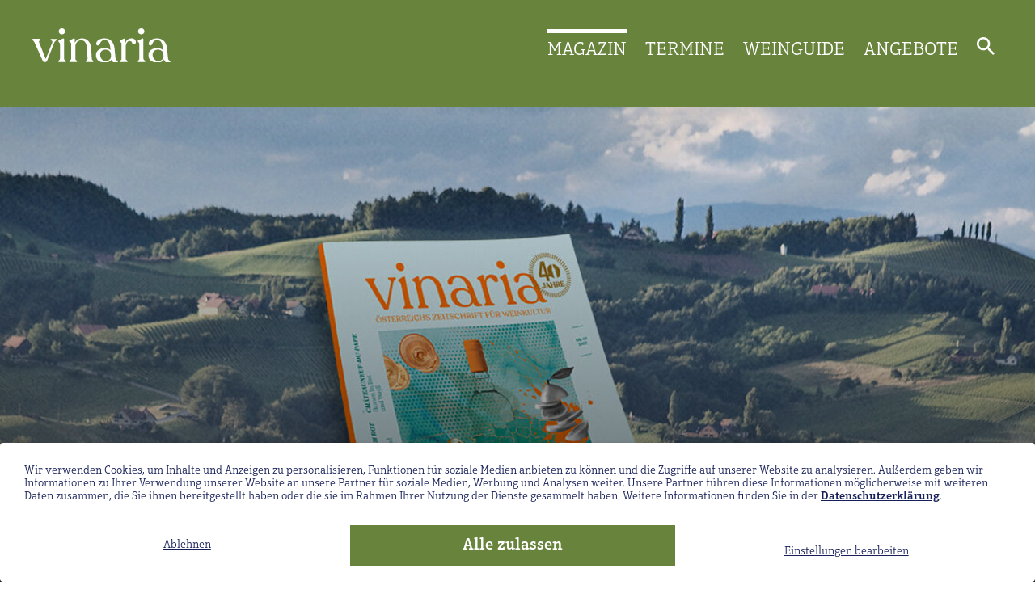

--- FILE ---
content_type: text/html; charset=utf-8
request_url: https://www.vinaria.at/magazin/artikeldetailseite/die-neue-vinaria-ausgabe-ist-da-9
body_size: 7535
content:
<!DOCTYPE html>
<html lang="de">
<head>

<meta charset="utf-8">
<!-- 
	This website is powered by TYPO3 - inspiring people to share!
	TYPO3 is a free open source Content Management Framework initially created by Kasper Skaarhoj and licensed under GNU/GPL.
	TYPO3 is copyright 1998-2026 of Kasper Skaarhoj. Extensions are copyright of their respective owners.
	Information and contribution at https://typo3.org/
-->


<link rel="icon" href="/_assets/b17bb1d86d0a36b42ce4f0d51103443c/Images/favicon.ico" type="image/vnd.microsoft.icon">
<title>Vinaria - Österreichs Zeitschrift für Weinkultur: Die neue Vinaria Ausgabe ist da!</title>
<meta http-equiv="x-ua-compatible" content="IE=Edge,chrome=1">
<meta name="generator" content="TYPO3 CMS">
<meta name="viewport" content="width=device-width, initial-scale=1">
<meta name="description" content="Die wichtigste Lektüre für Weinfreunde ist da: Die Vinaria Ausgabe 05/2022. Zum Start ins Sommerfinale und zum Auftakt des Weinherbstes.">
<meta property="og:title" content="Die neue Vinaria Ausgabe ist da!">
<meta property="og:type" content="article">
<meta property="og:url" content="https://www.vinaria.at/magazin/artikeldetailseite/die-neue-vinaria-ausgabe-ist-da-9">
<meta property="og:image" content="https://www.vinaria.at/fileadmin/_processed_/7/4/csm_VIN05-22_Web_Header_Cover_1350x740px_aadee3e7cd.jpg">
<meta property="og:image:width" content="0">
<meta property="og:image:height" content="0">
<meta property="og:description" content="Die wichtigste Lektüre für Weinfreunde ist da: Die Vinaria Ausgabe 05/2022. Zum Start ins Sommerfinale und zum Auftakt des Weinherbstes.">
<meta name="twitter:card" content="summary">
<meta name="format-detection" content="email=no">

<link rel="stylesheet" href="/_assets/b17bb1d86d0a36b42ce4f0d51103443c/Styles/website.min.css?1759910250" media="all">

<link rel="stylesheet" href="/_assets/f34691673face4b5c642d176b42916a9/Stylesheet/style.css?1759910206" media="all">
<link rel="stylesheet" href="/_assets/85f14b2d3ccfdfc419116ec13c196097/Css/ke_search_pi1.css?1731664161" media="all">








		<script>
				const storageName = 'klaro';
				const translatedButtonTextCookieSettings = 'Datenschutzeinstellungen anpassen';
				const cookieSettingsImgPathDefault = '/_assets/f34691673face4b5c642d176b42916a9/Icons/icon_cookie_settings.svg';
				const cookieSettingsImgPathHover = '/_assets/f34691673face4b5c642d176b42916a9/Icons/icon_cookie_settings-hover.svg';
				const cookieIconPermanentlyAvailable = '0';
				const cookieExpiresAfterDays = 365;
				let allServiceSettings = [];
				let consenTypeObj = {};
				let serviceSetting = {};
				let serviceName = {};
				let serviceIsTypeOfConsentMode = false;
			</script><script type="opt-in" data-type="text/javascript" data-name="google-tagmanager-2">
				(function(w,d,s,l,i){w[l]=w[l]||[];w[l].push({'gtm.start':
				new Date().getTime(),event:'gtm.js'});var f=d.getElementsByTagName(s)[0],
				j=d.createElement(s),dl=l!='dataLayer'?'&l='+l:'';j.async=true;j.src=
				'https://www.googletagmanager.com/gtm.js?id='+i+dl;f.parentNode.insertBefore(j,f);
				})(window,document,'script','dataLayer','GTM-MGN9MXK');
			</script><script type="opt-in" data-type="text/javascript" data-name="google-tagmanager-service-3"></script><script type="opt-in" data-type="text/javascript" data-name="google-tagmanager-service-7"></script>
	
<script data-ad-client="ca-pub-1402137036260338" async src="https://pagead2.googlesyndication.com/pagead/js/adsbygoogle.js"></script><meta name="facebook-domain-verification" content="q39qzwf6296qyzs4d049dmkzzdf8eu" />    <!-- Meta Pixel Code -->
	<script>
		!function(f,b,e,v,n,t,s)
		{
			if(f.fbq)return;n=f.fbq=function(){n.callMethod?n.callMethod.apply(n,arguments):n.queue.push(arguments)};
			if(!f._fbq)f._fbq=n;n.push=n;n.loaded=!0;n.version='2.0';
			n.queue=[];t=b.createElement(e);t.async=!0;
			t.src=v;s=b.getElementsByTagName(e)[0];
			s.parentNode.insertBefore(t,s)
		}(window, document,'script', 'https://connect.facebook.net/en_US/fbevents.js');
		fbq('init', '1468164297022995');
		fbq('track', 'PageView');
	</script>
	<noscript><img height="1" width="1" style="display:none" src=https://www.facebook.com/tr?id=1468164297022995&ev=PageView&noscript=1/></noscript>
	<!-- End Meta Pixel Code -->
<link rel="canonical" href="https://www.vinaria.at/magazin/artikeldetailseite/die-neue-vinaria-ausgabe-ist-da-9"/>

</head>
<body>
<div class="page -accent">
    
    <header class="header">
    <div class="content-wrapper">
        <a href="/" class="brand">
            <img src="/_assets/b17bb1d86d0a36b42ce4f0d51103443c/Images/vinaria_logo_weiss_2022.svg" alt="Vinaria">
        </a>
        <nav class="navigation main">
    <button class="navigation__toggle" data-toggle-menu>
        <svg viewBox="0 0 24 24">
            <path fill="currentColor" d="M3,6H21V8H3V6M3,11H21V13H3V11M3,16H21V18H3V16Z"></path>
        </svg>
    </button>
    <div class="navigation__items-container">
        <button class="navigation__toggle" data-toggle-menu>
            <svg xmlns:xlink="http://www.w3.org/1999/xlink" version="1.1" viewBox="0 0 24 24" fill="currentColor">
                <path d="M19,6.41L17.59,5L12,10.59L6.41,5L5,6.41L10.59,12L5,17.59L6.41,19L12,13.41L17.59,19L19,17.59L13.41,12L19,6.41Z"></path>
            </svg>
        </button>
        <ul class="navigation__items" role="navigation">
            
                <li class="navigation__item active">
                    <a href="/magazin" class="navigation__link">
                        MAGAZIN
                    </a>
                </li>
            
                <li class="navigation__item ">
                    <a href="/termine" class="navigation__link">
                        TERMINE
                    </a>
                </li>
            
                <li class="navigation__item ">
                    <a href="/weinguide/winzer" class="navigation__link">
                        WEINGUIDE
                    </a>
                </li>
            
                <li class="navigation__item ">
                    <a href="/angebote" class="navigation__link">
                        ANGEBOTE
                    </a>
                </li>
            
            <li class="navigation__item">
                <a href="#" class="navigation__link -search" data-search-toggle>
                    <svg viewBox="0 0 24 24">
                        <path id="magnify" d="M11.914,3a8.92,8.92,0,0,1,6.775,14.715l.37.37h1.083L27,24.943,24.943,27l-6.857-6.857V19.059l-.37-.37A8.916,8.916,0,1,1,11.914,3m0,2.743a6.171,6.171,0,1,0,6.171,6.171A6.146,6.146,0,0,0,11.914,5.743Z" transform="translate(-3 -3)" fill="currentColor"></path>
                    </svg>
                </a>
            </li>
        </ul>
    </div>
    <div class="navigation__search">
    <div class="content-wrapper">
        <form action="/suche" aria-hidden="true">
            
                <input type="hidden" name="id" value="12" />
            
            
            
            
            <input class="navigation__search-input" type="text" name="tx_kesearch_pi1[sword]" value="" placeholder="nach Region, Winzer oder Wein suchen" />

            <input id="kesearchpagenumber" type="hidden" name="tx_kesearch_pi1[page]" value="1" />
            <input id="resetFilters" type="hidden" name="tx_kesearch_pi1[resetFilters]" value="0" />
            <input id="sortByField" type="hidden" name="tx_kesearch_pi1[sortByField]" value="" />
            <input id="sortByDir" type="hidden" name="tx_kesearch_pi1[sortByDir]" value="" />

            <button type="submit" class="navigation__search-submit">
                <svg viewBox="0 0 24 24">
                    <path id="magnify" d="M11.914,3a8.92,8.92,0,0,1,6.775,14.715l.37.37h1.083L27,24.943,24.943,27l-6.857-6.857V19.059l-.37-.37A8.916,8.916,0,1,1,11.914,3m0,2.743a6.171,6.171,0,1,0,6.171,6.171A6.146,6.146,0,0,0,11.914,5.743Z" transform="translate(-3 -3)" fill="currentColor"></path>
                </svg>
            </button>
        </form>
    </div>

    <a href="#" class="navigation__search-close" data-search-toggle>
        <svg xmlns:xlink="http://www.w3.org/1999/xlink" version="1.1" viewBox="0 0 24 24" fill="currentColor">
            <path d="M19,6.41L17.59,5L12,10.59L6.41,5L5,6.41L10.59,12L5,17.59L6.41,19L12,13.41L17.59,19L19,17.59L13.41,12L19,6.41Z"></path>
        </svg>
    </a>
</div>

</nav>

    </div>
</header>

    
    </html>

    
    
            
                    
    
        <div class="article-teaser">
            <div class="content-wrapper">
                <div class="article-teaser__container">
                    <picture>
                        <source media="(max-width: 575px)" srcset="/fileadmin/_processed_/7/4/csm_VIN05-22_Web_Header_Cover_1350x740px_f52e3640e7.jpg">
                        <source media="(max-width: 767px)" srcset="/fileadmin/_processed_/7/4/csm_VIN05-22_Web_Header_Cover_1350x740px_9c4abe6b87.jpg">
                        <source media="(max-width: 1023px)" srcset="/fileadmin/_processed_/7/4/csm_VIN05-22_Web_Header_Cover_1350x740px_f9bd6ab272.jpg">
                        <source media="(min-width: 1024px)" srcset="/fileadmin/_processed_/7/4/csm_VIN05-22_Web_Header_Cover_1350x740px_3b1f036cba.jpg">
                        <img class="article-teaser__image" src="/fileadmin/_processed_/7/4/csm_VIN05-22_Web_Header_Cover_1350x740px_3b1f036cba.jpg" alt="">
                    </picture>

                    <div class="article-teaser__heading">
                        <h1>Die neue Vinaria Ausgabe ist da!</h1>
                        <span class="article-teaser__category">
                            Aktuelles
                        </span>
                    </div>
                </div>
                <div class="article-teaser__caption caption">
                    
                    
                        <span class="caption__text -copyright">
                            © ÖWM, Anna Stoecher
                        </span>
                    
                </div>
            </div>
        </div>
    

<div class="section">
    <div class="magazin">
        <div class="content-wrapper">
            <div class="magazin__article">
                

                <div class="magazin__article-body">
                    <div class="text">
                        <strong><p class="MsoPlainText">Die wichtigste Lektüre für Weinfreunde ist da: Die Vinaria Ausgabe 05/2022. Zum Start ins Sommerfinale und zum Auftakt des Weinherbstes.</p></strong>
                        
                        <p class="MsoPlainText">Am gutsortierten Kiosk und im Abo bequem per Post ins Haus. Mit rekordverdächtigem Umfang von 228 Seiten. Darin enthalten vier Top-Verkostungen: Österreichs größte Sauvignon Blanc Degustation, vorwiegend mit Weinen der Prachtjahrgänge 2021 bis 2019. Die wichtigen wie bei Lesern beliebten Kostreportagen der mittelgewichtigen Leitsorten Grüner Veltliner und Riesling mit 12,5 % vol. Alk. aus 2021. Dazu die spannende Degustation feiner burgenländischer Rotweine aus französischen Sorten, also etwa Cabernet Sauvignon, Merlot, Syrah, Pinot Noir und Cabernet Franc.</p>
<p class="MsoPlainText">Ein großer Sortenschwerpunkt ist dem boomenden Furmint gewidmet; zuerst fast ausgestorben, nun von einigen Winzern regelrecht gehypt. Vinaria ging borderline, sah sich im ungarischen Tokaj um, wo der Furmint trocken ausgebaut einen Höhenflug erlebt. Der zweite Teil ist Österreich gewidmet, wo einige Winzer im Burgenland und der Steiermark nicht nur bemerkenswerte Weine machen, sondern Furmint auch neu auspflanzen.</p>
<p class="MsoPlainText">Eine große Wein- und Verkostungsreise führte Vinaria ins ebenfalls boomende Rhônetal zu den besten Gütern der Region und ihren wunderbaren Châteauneuf-du-Pape Weinen, den Weinen des Papstes. Ikonen in rot, aber auch in weiß. Mit vielen Tipps dazu, auch zum Nachreisen.</p>
<p class="MsoPlainText">Der Gourmet Sidestep ist Fischfestspielen im Bootshaus am Traunsee gewidmet: Shootingstar und 4 Hauben-Chef Lukas Nagl kochte seine liebsten Fischrezepte, Vinaria stellte eine Reihe hochklassiger Weine für das exquisite Pairing. Zum Lesen, nachkochen, einkaufen und hinfahren.</p>
<p class="MsoPlainText">Aktuelle News, die NÖ Jungwinzertrophy, ein Kommentar von ÖTW-Gründer Michael Moosbrugger, Aktuelles zur Lagenklassifikation und die neue Bundesweinkönigin ergänzen den Inhaltsbogen der neuen Vinaria. Die Weine aus dem Supermarkt sind diesmal preiswerte Chardonnay 2021.</p>
<p class="inset-special"><strong>Abo bestellen</strong>&nbsp;– Bestellen Sie Vinaria jetzt einfach &amp; bequem zum Erscheinungstermin nach Hause. Das Jahresabo Vinaria mit 7 Ausgaben pro Jahr inklusive dem Vinaria Weinguide ist um € 55,00 (EU-Ausland € 69,00) erhältlich. Jetzt im&nbsp;<a href="https://www.vinaria.at/angebote/vinaria-jahresabo-inklusive-weinguide" target="_blank">Vinaria Abo-Shop</a>&nbsp;bestellen.</p>
                    </div>
                </div>

                <div class="magazin__article-meta">
                    <div class="magazin__article-date">18. August 2022</div>
                    
                </div>

                

                
                    <div class="file-links">
                        <div class="text">
                            <h1 class="-accent">Downloads und Links</h1>
                        </div>
                        
                            <div class="file-links__item">
                                
                                    
    
            <svg viewBox="0 0 24 24">
  <path d="M17.9,17.39C17.64,16.59 16.89,16 16,16H15V13A1,1 0 0,0 14,12H8V10H10A1,1 0 0,0 11,9V7H13A2,2 0 0,0 15,5V4.59C17.93,5.77 20,8.64 20,12C20,14.08 19.2,15.97 17.9,17.39M11,19.93C7.05,19.44 4,16.08 4,12C4,11.38 4.08,10.78 4.21,10.21L9,15V16A2,2 0 0,0 11,18M12,2A10,10 0 0,0 2,12A10,10 0 0,0 12,22A10,10 0 0,0 22,12A10,10 0 0,0 12,2Z" fill="currentColor" />
</svg>

        

                                    
                                            <a href="http://www.vinaria.at" class="file-links__item-title" target="_blank">
                                                http://www.vinaria.at
                                                
                                                        <span> (www.vinaria.at)</span>
                                                    
                                            </a>
                                        
                                
                            </div>
                        
                    </div>
                

                

                
                    
                            <div class="magazin__action">
                                
                                        <a class="magazin__action-previous" href="/magazin/artikeldetailseite/25-x-5-sterne-weine-aus-dem-vinaria-weinguide">
                                            <svg width="24" height="24" viewBox="0 0 24 24">
                                                <path d="M28,14.5H9.745L18.13,6.115,16,4,4,16,16,28l2.115-2.115L9.745,17.5H28Z" transform="translate(-4 -4)" fill="currentColor"></path>
                                            </svg>
                                        </a>
                                    
                                <a href="/magazin" class="button-accent magazin__action-all">Zum Magazin</a>
                                
                                        <a class="magazin__action-next" href="/magazin/artikeldetailseite/kunst-oder-unfug-die-grenzen-der-speisen-dekoration">
                                            <svg width="24" height="24" viewBox="0 0 24 24">
                                                <path d="M16,4,13.885,6.115l8.37,8.385H4v3H22.255l-8.37,8.385L16,28,28,16Z" transform="translate(-4 -4)" fill="currentColor"></path>
                                            </svg>
                                        </a>
                                    
                            </div>
                        
                

            </div>
        </div>
    </div>

</div>

    <footer class="footer">
    <div class="footer__section">
        <div class="content-wrapper">
            <nav class="navigation secondary">
    <ul class="navigation__items" role="navigation">
        
            <li class="navigation__item">
                <a href="/ueber-uns" class="navigation__link">
                    Über uns
                </a>
            </li>
        
            <li class="navigation__item">
                <a href="/mediadaten" class="navigation__link">
                    Mediadaten
                </a>
            </li>
        
            <li class="navigation__item">
                <a href="/vinaria-kontakte" class="navigation__link">
                    Vinaria Kontakte
                </a>
            </li>
        
            <li class="navigation__item">
                <a href="/vinaria-verkostungsfomulare" class="navigation__link">
                    Vinaria Verkostungsformulare
                </a>
            </li>
        
    </ul>
</nav>

        </div>
    </div>
    <div class="footer__section">
        <div class="content-wrapper">
            <div class="footer__social">
                <a href="/">
                    <img class="brand" src="/_assets/b17bb1d86d0a36b42ce4f0d51103443c/Images/vinaria_logo_weiss_2022.svg" alt="Vinaria">
                </a>
                <span class="footer__social-facebook">
                    Folgen Sie uns auf:
                    <a target="_blank" href="https://www.facebook.com/vinariamagazin">
                        <svg viewBox="0 0 22.804 45.609">
                            <path id="facebook" d="M29.8,2h0v9.122H25.244c-1.574,0-2.28,1.847-2.28,3.421v5.7H29.8v9.122H22.963V47.609H13.841V29.365H7V20.244h6.841V11.122A9.122,9.122,0,0,1,22.963,2Z" transform="translate(-7 -2)" fill="#fff"></path>
                        </svg>
                    </a>
                </span>
            </div>
            <div class="footer__about">
                Medieninhaber:
                <br><br>
                C & E Content & Event GmbH
                <br><br>
                Ringstraße 44/1<br>
                A-3500 Krems
            </div>
            <div class="footer__about">
                Verleger:
                <br><br>
                LWmedia GmbH & Co. KG
                <br><br>
                Ringstraße 44/1<br>
                A-3500 Krems
            </div>
        </div>
    </div>
    <div class="footer__section">
        <div class="content-wrapper">
            <div class="footer__copyright">
                Copyright @ 1997-2026 C & E Content & Event GmbH
            </div>
            <ul class="footer__meta">
                <li>
                    <a href="#cookies" onclick="return klaro.show();">Cookies</a>
                </li>
                <li>
                    <a href="/agb">AGB</a>
                </li>
                <li>
                    <a href="/datenschutz">Datenschutz</a>
                </li>
                <li>
                    <a href="/impressum">Impressum</a>
                </li>
            </ul>
        </div>
    </div>
</footer>

</div>
<script data-ad-client="ca-pub-1402137036260338" async src="https://pagead2.googlesyndication.com/pagead/js/adsbygoogle.js"></script>
<div class="tx-we-cookie-consent"
     role="dialog"
     aria-modal="true"
     aria-label="Datenschutzeinstellungen">
		<div id="klaro"></div>
		
</div>
<script src="/_assets/b17bb1d86d0a36b42ce4f0d51103443c/JavaScript/website.vendor.min.js?1732886464"></script>
<script src="https://www.google.com/recaptcha/api.js?hl="></script>
<script src="/_assets/b17bb1d86d0a36b42ce4f0d51103443c/JavaScript/website.min.js?1760531063"></script>

<script src="/_assets/e7a17d06bd8903aafd9fccf954f150c8/Js/Postscribe.js?1713717992"></script>
<script src="/_assets/e7a17d06bd8903aafd9fccf954f150c8/Js/SfBanners.js?1713717992"></script>
<script src="/_assets/f34691673face4b5c642d176b42916a9/JavaScript/Controller/ConsentController.js?1759910206"></script>
<script src="/_assets/f34691673face4b5c642d176b42916a9/JavaScript/HoverCookie/ConsentCookieSettings.js?1759910206"></script>



		<script type="text/javascript">var klaroConfig = {"acceptAll":true,"additionalClass":"vinaria","cookieDomain":"","cookieExpiresAfterDays":"365","default":false,"elementID":"klaro","groupByPurpose":false,"hideDeclineAll":false,"hideLearnMore":false,"htmlTexts":true,"lang":"en","mustConsent":false,"poweredBy":"https:\/\/consent.websedit.de","privacyPolicy":"https:\/\/www.vinaria.at\/datenschutz","storageMethod":"cookie","storageName":"klaro","stylePrefix":"klaro we_cookie_consent vinaria","testing":false,"consentMode":false,"consentModev2":false,"translations":{"en":{"consentModal":{"title":"Datenschutzeinstellungen","description":"Sie k\u00f6nnen nachfolgend Ihre Datenschutzeinstellungen festlegen."},"privacyPolicy":{"text":"Detaillierte Informationen und wie Sie Ihre Einwilligung jederzeit widerrufen k\u00f6nnen, finden Sie in unserer {privacyPolicy}.","name":"Datenschutzerkl\u00e4rung"},"consentNotice":{"description":"Wir verwenden Cookies, um Inhalte und Anzeigen zu personalisieren, Funktionen fu\u0308r soziale Medien anbieten zu ko\u0308nnen und die Zugriffe auf unserer Website zu analysieren. Au\u00dferdem geben wir Informationen zu Ihrer Verwendung unserer Website an unsere Partner fu\u0308r soziale Medien, Werbung und Analysen weiter. Unsere Partner fu\u0308hren diese Informationen mo\u0308glicherweise mit weiteren Daten zusammen, die Sie ihnen bereitgestellt haben oder die sie im Rahmen Ihrer Nutzung der Dienste gesammelt haben. Weitere Informationen finden Sie in der \u003Ca href=\"https:\/\/www.vinaria.at\/datenschutz\"\u003EDatenschutzerkl\u00e4rung\u003C\/a\u003E.","changeDescription":"Seit Ihrem letzten Besuch gab es \u00c4nderungen an den Datenschutzeinstellungen. Bitte aktualisieren Sie Ihre Einstellungen.","learnMore":"Einstellungen bearbeiten"},"contextualConsent":{"acceptOnce":"Ja","acceptAlways":"Immer","description":"M\u00f6chten Sie von {title} bereitgestellte externe Inhalte laden?"},"service":{"disableAll":{"title":"Alle akzeptieren","description":"Sie haben jederzeit das Recht Ihre Einwilligungen einzeln oder in G\u00e4nze zu widerrufen. Werden Einwilligungen zur Datenverarbeitung widerrufen, sind die bis zum Widerruf rechtm\u00e4\u00dfig erhobenen Daten vom Anbieter weiterhin verarbeitbar."},"optOut":{"title":"(Opt-Out)","description":"Diese Anwendung wird standardm\u00e4\u00dfig geladen (aber Sie k\u00f6nnen sie deaktivieren)"},"required":{"title":"(immer notwendig)","description":"Diese Anwendung wird immer ben\u00f6tigt"},"purpose":"Zweck","purposes":"Zwecke"},"purposes":{"unknown":"Nicht zugeordnet"},"ok":"Alle zulassen","save":"Einstellungen speichern","acceptAll":"Alle akzeptieren","acceptSelected":"Einstellungen speichern","decline":"Ablehnen","close":"Schlie\u00dfen","openConsent":"Datenschutzeinstellungen anpassen","poweredBy":"Bereitgestellt von websedit"}},"services":[]}</script><script type="text/javascript">
    klaroConfig.services.push({
		name: 'other-6',
		title: 'TYPO3',
        description: '<p>Dies ist ein Content-Management-System.</p>',
        default: true,
        defaultIfNoConsent: true,
        required: true,
        optOut: false,
        translations: {'en':{'title':'TYPO3'}}, 
        purposes: ['unknown'],
        cookies: [['fe_typo_user', '/', '']],
        callback: ConsentApp.consentChanged,
        ownCallback:'',
        gtm:{trigger:'',variable:''}
    });
</script><script type="text/javascript">
    klaroConfig.services.push({
		name: 'google-tagmanager-2',
		title: 'Google Tag Manager',
        description: '<p>Bei Google Tag Manager handelt es sich um ein Google-Service, das auf unserer Website zur Implementierung des&nbsp;Consent Managements verwendet wird.</p>',
        default: true,
        defaultIfNoConsent: true,
        required: true,
        optOut: false,
        translations: {'en':{'title':'Google Tag Manager'}}, 
        purposes: ['unknown'],
        cookies: [['-', '/', '']],
        callback: ConsentApp.consentChanged,
        ownCallback:'',
        gtm:{trigger:'',variable:''}
    });
</script><script type="text/javascript">
    klaroConfig.services.push({
		name: 'other-4',
		title: 'Google Maps',
        description: '<p>Dies ist ein Web-Mapping-Dienst.</p>',
        default: true,
        defaultIfNoConsent: true,
        required: true,
        optOut: false,
        translations: {'en':{'title':'Google Maps'}}, 
        purposes: ['unknown'],
        cookies: [],
        callback: ConsentApp.consentChanged,
        ownCallback:'',
        gtm:{trigger:'',variable:''}
    });
</script><script type="text/javascript">
    klaroConfig.services.push({
		name: 'other-5',
		title: 'reCAPTCHA v3',
        description: '<p>Dies ist ein Dienst, der prüft, ob auf einer Site eingegebene Daten von einem Menschen oder von einem automatisierten Programm eingegeben werden.</p>',
        default: true,
        defaultIfNoConsent: true,
        required: true,
        optOut: false,
        translations: {'en':{'title':'reCAPTCHA v3'}}, 
        purposes: ['unknown'],
        cookies: [],
        callback: ConsentApp.consentChanged,
        ownCallback:'',
        gtm:{trigger:'CMP reCAPTCHA OptIn',variable:'consentReCaptchaOptIn'}
    });
</script><script type="text/javascript">
    klaroConfig.services.push({
		name: 'google-tagmanager-service-3',
		title: 'Google Analytics',
        description: '<p>Dies ist ein Webanalysedienst.</p>',
        default: false,
        defaultIfNoConsent: true,
        required: false,
        optOut: false,
        translations: {'en':{'title':'Google Analytics'}}, 
        purposes: ['unknown'],
        cookies: [['_gat', '/', ''], ['_gid', '/', ''], ['_ga', '/', '']],
        callback: ConsentApp.consentChanged,
        ownCallback:'',
        gtm:{trigger:'CMP Google Analytics OptIn',variable:'consentGoogleAnalytics'}
    });
</script><script type="text/javascript">
    klaroConfig.services.push({
		name: 'google-tagmanager-service-7',
		title: 'Google AdSense',
        description: '<p>Google AdSense</p>',
        default: false,
        defaultIfNoConsent: true,
        required: false,
        optOut: false,
        translations: {'en':{'title':'Google AdSense'}}, 
        purposes: ['unknown'],
        cookies: [],
        callback: ConsentApp.consentChanged,
        ownCallback:'',
        gtm:{trigger:'CMP Google AdSense OptIn',variable:'consentGoogleAdSense'}
    });
</script><script type="text/javascript" src="/_assets/f34691673face4b5c642d176b42916a9/Library/klaro/klaro.js"></script>
	

</body>
</html>

--- FILE ---
content_type: text/html; charset=utf-8
request_url: https://www.google.com/recaptcha/api2/aframe
body_size: -83
content:
<!DOCTYPE HTML><html><head><meta http-equiv="content-type" content="text/html; charset=UTF-8"></head><body><script nonce="UJYJubBjBlKWkkuDxjuEvQ">/** Anti-fraud and anti-abuse applications only. See google.com/recaptcha */ try{var clients={'sodar':'https://pagead2.googlesyndication.com/pagead/sodar?'};window.addEventListener("message",function(a){try{if(a.source===window.parent){var b=JSON.parse(a.data);var c=clients[b['id']];if(c){var d=document.createElement('img');d.src=c+b['params']+'&rc='+(localStorage.getItem("rc::a")?sessionStorage.getItem("rc::b"):"");window.document.body.appendChild(d);sessionStorage.setItem("rc::e",parseInt(sessionStorage.getItem("rc::e")||0)+1);localStorage.setItem("rc::h",'1768454978471');}}}catch(b){}});window.parent.postMessage("_grecaptcha_ready", "*");}catch(b){}</script></body></html>

--- FILE ---
content_type: application/javascript; charset=utf-8
request_url: https://www.vinaria.at/_assets/b17bb1d86d0a36b42ce4f0d51103443c/JavaScript/website.min.js?1760531063
body_size: 6559
content:
!function(e){"function"==typeof define&&define.amd?define(e):e()}((function(){"use strict";!function(e,t,a){var i=e.jQuery;e.website=new function(){var a,n,o={init:function(){!function(){var t='<button type="button" class="slider__next slider__arrow"><svg viewBox="0 0 24 24"><path d="M16,4,13.885,6.115l8.37,8.385H4v3H22.255l-8.37,8.385L16,28,28,16Z" transform="translate(-4 -4)" fill="currentColor" /></svg ></button>',a='<button type="button" class="slider__prev slider__arrow"><svg viewBox="0 0 24 24"><path d="M28,14.5H9.745L18.13,6.115,16,4,4,16,16,28l2.115-2.115L9.745,17.5H28Z" transform="translate(-4 -4)" fill="currentColor" /></svg ></button>',n=i(e).width(),o=4;n<1600&&(o=3),n<1024&&(o=2),n<740&&(o=1);var s=i('[data-js="slider-section-offers"]');s.slick({infinite:!1,slidesToShow:o,slidesToScroll:1,prevArrow:a,nextArrow:t});var r=i('[data-js="image-slider"]');i.each(r,(function(e,t){var a=i(t),n=a.find(".image-slider__slider-items");if(n.find(".image-slider__slider-item").length>1){n.slick({arrows:!1,infinite:!1,slidesToScroll:1,slidesToShow:1});var o=a.find("[data-direction-next]"),s=a.find("[data-direction-prev]");o.on("click",(function(){n.slick("slickNext")})),s.on("click",(function(){n.slick("slickPrev")}))}}));var l=6;n<1024&&(l=5),n<850&&(l=4),n<650&&(l=3),n<520&&(l=2);var c=i('[data-js="slider-year-table"]');c.each((function(e,n){i(n).closest("[data-accordion]:not(.-open), [data-accordion-preview]:not(.-open)").length?i(n).closest("[data-accordion], [data-accordion-preview]").one("accordion:open",(function(){i(n).slick({infinite:!1,slidesToShow:l,slidesToScroll:l,prevArrow:a,nextArrow:t})})):i(n).slick({infinite:!1,slidesToShow:l,slidesToScroll:l,prevArrow:a,nextArrow:t})}));var d=3;n<1150&&(d=2),n<1024&&(d=3),n<850&&(d=2),n<576&&(d=1);var f=i('[data-js="slider-section-wine"]');f.slick({infinite:!1,slidesToShow:d,slidesToScroll:1,prevArrow:a,nextArrow:t});var g=2,p=4;n<1024&&(g=1,p=2);var u=i('[data-js="slider-section-magazin"]'),v=i('[data-js="slider-section-magazin__left"]'),m=i('[data-js="slider-section-magazin__right"]');u.find(".magazin-book__entry").length>p&&(n>1023&&(u.on("init",(function(){var e=u.find(".slick-list"),t=u.find('[data-slick-index="0"]').outerHeight(!0),a=u.find('[data-slick-index="1"]').outerHeight(!0),i=Math.max(t,a);e.css("height",i+50)})),u.on("beforeChange",(function(e,t,a,i){var n=u.find(".slick-list");if(a<i)var o=u.find('[data-slick-index="'+i+'"]').outerHeight(!0),s=u.find('[data-slick-index="'+(i+1)+'"]').outerHeight(!0);else o=u.find('[data-slick-index="'+i+'"]').outerHeight(!0),s=u.find('[data-slick-index="'+a+'"]').outerHeight(!0);var r=Math.max(o,s);n.animate({height:r+50},500)}))),u.slick({infinite:!1,slidesToShow:g,slidesToScroll:1,prevArrow:v,nextArrow:m,initialSlide:0,adaptiveHeight:!0}));var h=3;n<1024&&(h=2),n<576&&(h=1);var w=i('[data-js="slider-map-images"]');w.each((function(e,n){i(n).closest("[data-accordion]:not(.-open), [data-accordion-preview]:not(.-open)").length?i(n).closest("[data-accordion], [data-accordion-preview]").one("accordion:open",(function(){i(n).slick({infinite:!1,slidesToShow:h,slidesToScroll:1,prevArrow:a,nextArrow:t,initialSlide:0})})):i(n).slick({infinite:!1,slidesToShow:h,slidesToScroll:1,prevArrow:a,nextArrow:t,initialSlide:0})}));var _=i('[data-slider="article-slider"]');_.length&&_.each((function(e,n){i(n).slick({infinite:!1,slidesToShow:4,slidesToScroll:1,prevArrow:a,nextArrow:t,adaptiveHeight:!0,responsive:[{breakpoint:1500,settings:{slidesToShow:3}},{breakpoint:1023,settings:{slidesToShow:2}},{breakpoint:767,settings:{slidesToShow:1}}]})})),i(e).on("resize",(function(t){var a=i(e).width();g=2,a<1024&&(g=1),u.hasClass("slick-initialized")&&u.slick("slickSetOption",{slidesToShow:g}),o=4,a<1600&&(o=3),a<1024&&(o=2),a<740&&(o=1),s.slick("slickSetOption",{slidesToShow:o}),d=3,a<1150&&(d=2),a<1024&&(d=3),a<850&&(d=2),a<576&&(d=1),f.slick("slickSetOption",{slidesToShow:d}),h=3,a<1024&&(h=2),a<576&&(h=1),w.each((function(e,t){i(t).hasClass("slick-initialized")&&i(t).slick("slickSetOption",{slidesToShow:h})})),l=6,a<1024&&(l=5),a<850&&(l=4),a<650&&(l=3),a<520&&(l=2),c.each((function(e,t){i(t).hasClass("slick-initialized")&&i(t).slick("slickSetOption",{slidesToShow:l,slidesToScroll:l})}))}))}()}},s=(a=function(){i("[data-conditional-input]").each((function(e,t){var a=i(t),n=a.data("target"),o=a.data("targetvalue");a.closest(".form__row").hide();var s=i('[id*="'+n+'"]');s.filter(":checked").val()==o?a.closest(".form__row").show():a.closest(".form__row").hide(),s.change((function(){s.filter(":checked").val()==o?a.closest(".form__row").show():a.closest(".form__row").hide()}))}))},{init:function(){var t=i("form.form");t.length&&(e.onRecaptchaSubmit=function(){t.submit()},a())}}),r={init:function(){i(t).on("click","[data-dropdown-toggle]",(function(e){e.preventDefault();var t=e.currentTarget,a=i(t).data("dropdown-id");i('[data-toggle="'+a+'"]').toggleClass("active")}))}},l={init:function(){var e;i(t).on("click","[data-accordion-toggle]",(function(e){e.preventDefault();var t=e.currentTarget,a=i(t).data("accordion-toggle-text"),n=i(t).closest("[data-accordion]");n.hasClass("-open")||(this.openText=t.innerHTML),n.find("[data-accordion-content]").first().slideToggle(),n.toggleClass("-open"),i(t).text(n.hasClass("-open")?a:this.openText),n.hasClass("-open")?n.trigger("accordion:open"):n.trigger("accordion:close")})),i(t).on("click","[data-accordion-preview-toggle]",(function(e){e.preventDefault();var t=e.currentTarget,a=i(t).closest("[data-accordion-preview]"),n=i(a).find("[data-accordion-content]").get(0),o=n.scrollHeight;i(n).css("max-height",o),setTimeout((function(){i(n).css("max-height","none")}),200),a.toggleClass("-open"),a.hasClass("-open")?a.trigger("accordion:open"):a.trigger("accordion:close")})),(e=i("[data-regions]").find("[data-accordion]")).length>0&&e.first().find("[data-accordion-toggle]").first().trigger("click")}},c={init:function(){i(t).on("click","[data-tabs-nav-item]",(function(e){e.preventDefault();var t=e.currentTarget,a=i(t).data("tabs-id"),n=i(t).closest("[data-tabs]");n.find(".tabs-navigation__item").removeClass("-active"),i(t).closest(".tabs-navigation__item").addClass("-active"),n.find(".tabs__content").removeClass("-active"),n.find('[data-tabs-content="'+a+'"]').addClass("-active")}))}},d={init:function(){var a,n;i("[data-austria-map-select]").each((function(e,t){var a=i(t).find("option:selected")[0].value;i("[data-austria-map] .map__region").removeClass("-active"),i("[data-austria-map] #region-"+a).addClass("-active")})),a=i("[data-austria-map]"),n=i("[data-austria-map-label]"),a.find(".map__region").mouseenter((function(e){var t=e.currentTarget;n.html(i(t).data("label"))})).mouseleave((function(){n.html("")})),i(t).on("click",".map__region",(function(e){var t=e.currentTarget,a=t.id.split("-");i("[data-austria-map] .map__region").removeClass("-active"),i(t).addClass("-active"),i("[data-austria-map-select]").val(a[1]),i("[data-austria-map-select]").trigger("change");var n=i("[data-regions]");if(n&&n.closest(".tabs__content.-active").length){var o=n.find("[data-region='"+t.id+"']");o.hasClass("-open")||o.find("[data-accordion-toggle]").first().trigger("click"),i("html, body").animate({scrollTop:i("[data-region='"+t.id+"']").offset().top},1e3)}})),i(t).on("change","[data-austria-map-select]",(function(e){var t=i(e.currentTarget).find("option:selected")[0].value;i("[data-austria-map] .map__region").removeClass("-active"),i("[data-austria-map] #region-"+t).addClass("-active")})),i(t).on("click","[data-toggle-sort-direction]",(function(e){var t=i(e.currentTarget),a=t.closest("form[data-content-filter]"),n=t.closest(".radio"),o=n.find(".radio__input"),s=i("[data-sort-direction-winzer]");n.toggleClass("-sort-up"),n.hasClass("-sort-up")?s.val("asc"):s.val("desc"),o.is(":checked")&&a.submit()})),i(t).on("change","[data-content-filter] input, [data-content-filter] select",(function(t){var a=i(t.currentTarget).closest("form");e.setTimeout((function(){a.submit()}),500)}))}},f={init:function(){i(t).on("click","[data-search-toggle]",(function(e){e.preventDefault();var t=e.currentTarget;i(t).closest(".navigation").toggleClass("-search")}))}},g={init:function(){i(t).on("click","[data-toggle-menu]",(function(e){e.preventDefault();var t=e.currentTarget;i(t).closest(".navigation").toggleClass("-open")}))}},p=function(){var t,a=null,n=function(){(a=function(e){google.maps.OverlayView.call(this),this.latlng_=e.latlng,this.map_=e.map,this.title_=e.title,this.address_=e.address,this.image_=e.image,this.link_=e.link,this.offsetVertical_=-240,this.offsetHorizontal_=-27;var t=this;this.boundsChangedListener_=google.maps.event.addListener(this.map_,"bounds_changed",(function(){return t.panMap.apply(t)})),this.setMap(this.map_)}).prototype=new google.maps.OverlayView,a.prototype.remove=function(){this.div_&&(this.div_.parentNode.removeChild(this.div_),this.div_=null,this.setMap(null))},a.prototype.draw=function(){if(this.createElement(),this.div_){var e=this.getProjection().fromLatLngToDivPixel(this.latlng_);e&&i(this.div_).css({left:e.x+this.offsetHorizontal_+"px",top:e.y+this.offsetVertical_+"px",display:"block"})}},a.prototype.panMap=function(){var e=this.map_,t=e.getBounds();if(t){var a=this.latlng_,i=this.width_,n=this.height_,o=this.offsetHorizontal_,s=this.offsetVertical_,r=e.getDiv(),l=r.offsetWidth,c=r.offsetHeight,d=t.toSpan(),f=d.lng()/l,g=d.lat()/c,p=t.getSouthWest().lng(),u=t.getNorthEast().lng(),v=t.getNorthEast().lat(),m=t.getSouthWest().lat(),h=a.lng()+(o-40)*f,w=a.lng()+(o+i+40)*f,_=a.lat()-(s-40)*g,y=a.lat()-(s+n+40)*g,k=(h<p?p-h:0)+(w>u?u-w:0),b=(_>v?v-_:0)+(y<m?m-y:0),T=e.getCenter(),x=T.lng()-k,C=T.lat()-b;e.setCenter(new google.maps.LatLng(C,x)),google.maps.event.removeListener(this.boundsChangedListener_),this.boundsChangedListener_=null}},a.prototype.createElement=function(){var e=this.getPanes(),t=this.div_;if(t)t.parentNode!=e.floatPane&&(t.parentNode.removeChild(t),e.floatPane.appendChild(t));else{var a=i('<a href="'+this.link_+'" class="map__winzer"><div class="map__winzer-inner"><img class="map__winzer-image" src="'+this.image_+'"/><div class="map__winzer-title">'+this.title_+'</div><div class="map__winzer-address">'+this.address_.street+"<br />"+this.address_.zip+"</div></div></a>");(t=this.div_=a.get(0)).style.display="none",e.floatPane.appendChild(t),this.panMap()}}};function o(e){var n={zoom:11,mapTypeId:google.maps.MapTypeId.ROADMAP,mapTypeControl:!1,overviewMapControl:!1,panControl:!1,rotateControl:!1,streetViewControl:!1,scaleControl:!1,zoomControl:!1,scrollwheel:!1,styles:[{featureType:"water",elementType:"geometry",stylers:[{color:"#b8cfdb"},{lightness:17}]},{featureType:"landscape",elementType:"geometry",stylers:[{color:"#f5f5f5"},{lightness:20}]},{featureType:"road.highway",elementType:"geometry.fill",stylers:[{color:"#ffffff"},{lightness:17}]},{featureType:"road.highway",elementType:"geometry.stroke",stylers:[{color:"#ffffff"},{lightness:29},{weight:.2}]},{featureType:"road.arterial",elementType:"geometry",stylers:[{color:"#ffffff"},{lightness:18}]},{featureType:"road.local",elementType:"geometry",stylers:[{color:"#ffffff"},{lightness:16}]},{featureType:"poi",elementType:"geometry",stylers:[{color:"#f5f5f5"},{lightness:21}]},{featureType:"poi.park",elementType:"geometry",stylers:[{color:"#dedede"},{lightness:21}]},{elementType:"labels.text.stroke",stylers:[{visibility:"on"},{color:"#ffffff"},{lightness:16}]},{elementType:"labels.text.fill",stylers:[{saturation:36},{color:"#333333"},{lightness:40}]},{elementType:"labels.icon",stylers:[{visibility:"off"}]},{featureType:"transit",elementType:"geometry",stylers:[{color:"#f2f2f2"},{lightness:19}]},{featureType:"administrative",elementType:"geometry.fill",stylers:[{color:"#fefefe"},{lightness:20}]},{featureType:"administrative",elementType:"geometry.stroke",stylers:[{color:"#fefefe"},{lightness:17},{weight:1.2}]}]},o=e.find('[data-js="map-data"]').text();(o=JSON.parse(o)).hasOwnProperty("position")&&(n.center=new google.maps.LatLng(o.position.lat,o.position.long)),o.hasOwnProperty("zoom")&&(n.zoom=o.zoom);for(var s=o.marker||[],r=[],l=[],c=new google.maps.Map(e.find('[data-js="map-canvas"]').get(0),n),d=new google.maps.LatLngBounds,f=0;f<s.length;f++)d.extend(new google.maps.LatLng(s[f].latitude,s[f].longitude)),"default"==s[f].type?r[f]=new google.maps.Marker({map:c,icon:"/_assets/b17bb1d86d0a36b42ce4f0d51103443c/Images/marker-outline"+t,position:new google.maps.LatLng(s[f].latitude,s[f].longitude),zIndex:2,optimized:!1}):"highlight"==s[f].type&&(r[f]=new google.maps.Marker({map:c,icon:"/_assets/b17bb1d86d0a36b42ce4f0d51103443c/Images/marker-highlight-outline"+t,position:new google.maps.LatLng(s[f].latitude,s[f].longitude),zIndex:2,optimized:!1})),google.maps.event.addListener(r[f],"click",function(e){return function(i){for(var n=0;n<l.length;n++)null!=l[n]&&n!=e&&(l[n].remove(),l[n]=null);if(null==l[e]){for(var o=0;o<r.length;o++)r[o].setIcon("/_assets/b17bb1d86d0a36b42ce4f0d51103443c/Images/marker-outline"+t);this.setIcon("/_assets/b17bb1d86d0a36b42ce4f0d51103443c/Images/marker-highlight-outline"+t),l[e]=new a({latlng:this.getPosition(),map:c,title:s[e].title,address:s[e].address,image:s[e].image,link:s[e].link})}else this.setIcon("/_assets/b17bb1d86d0a36b42ce4f0d51103443c/Images/marker-outline"+t),l[e].remove(),l[e]=null}}(f));new MarkerClusterer(c,r,{styles:[{url:"/_assets/b17bb1d86d0a36b42ce4f0d51103443c/Images/marker-circle-53x53.png",width:54,height:53,textColor:"white",textSize:16}]}),o.hasOwnProperty("zoom")||(c.fitBounds(d),c.panToBounds(d),google.maps.event.addListenerOnce(c,"bounds_changed",(function(e){c.setZoom(c.getZoom()-2)}))),e.find(".maps__zoom").on("click",".maps__zoom-item-link",(function(){i(this).hasClass("link-zoom-in")?c.setZoom(c.zoom+1):c.setZoom(c.zoom-1)}))}var s=function(){i('[data-js="map"]').each((function(e,t){var a=i(t);a.closest("[data-accordion]:not(.-open), [data-accordion-preview]:not(.-open)").length?a.closest("[data-accordion], [data-accordion-preview]").one("accordion:open",(function(){new o(a)})):new o(a)}))};function r(){var t=e.navigator.userAgent,a=t.indexOf("MSIE ");if(a>0)return parseInt(t.substring(a+5,t.indexOf(".",a)),10);if(t.indexOf("Trident/")>0){var i=t.indexOf("rv:");return parseInt(t.substring(i+3,t.indexOf(".",i)),10)}var n=t.indexOf("Edge/");return n>0&&parseInt(t.substring(n+5,t.indexOf(".",n)),10)}return{init:function(){t=!1!==r()&&r()<=11?".png":".svg","undefined"==typeof google||void 0===google.maps?(e.googleMapsCallback=function(){n(),s(),delete e.googleMapsCallback},i.ajax({dataType:"script",data:{sensor:!0,callback:"googleMapsCallback",key:"AIzaSyB4ngYb27zLEGG4TkEnLzrvJSfr-68OtTM",libraries:"geometry"},url:"//maps.googleapis.com/maps/api/js"})):(n(),s())}}}(),u=function(){var a,n,o=i("[data-offer-list-template]").html(),s=0,r=null,l=function(){i(t).on("click",'[data-js="add-to-cart"]',(function(e){e.preventDefault();var a=i(e.currentTarget).closest('[data-js="product"]'),o=a.find('[data-js="product-quantity-select"]').val(),s=a.attr("data-group-name"),r=a.attr("data-product-id");i([t.documentElement,t.body]).animate({scrollTop:n.offset().top-200},1500);var l,d={productId:r,productQuantity:o,productGroup:s};1===(l=i("[data-offer-select]")).length&&l.find('[data-select="quantity"].-disabled').length&&l.remove(),c(d)}))},c=function(e){f(e)},d=function(){var t=n.find("[data-offer-select]"),a=i("[data-offer-total-price]"),o=i("[data-offers-input]");s=0;var r={Wine:[],Print:[]};i.each(t,(function(e,t){var a=i(t),n=a.find("[data-offer-quantity-select]"),o=a.find("[data-special-offer-select]"),l=o.find("option:selected"),c=o.val(),d=n.val(),f=l.attr("data-selected-price"),g=l.attr("data-group-name"),p=l.attr("data-lowest-price");if(p){var u=f.length>0?f:p;s+=parseInt(u)||0;var v={};v[c]=d,r[g].push(v)}})),a.text(_(s)),o.val(JSON.stringify(r)),e.sessionStorage.setItem("cart",JSON.stringify(r)),a.closest("button").removeClass("-disabled")};function f(e){e=void 0!==e&&e;var t=i(o),a=n.find("[data-offer-select]").length+1;t.attr("data-offer-select",a),n.append(t),function(e,t){var a=e.closest("[data-offer-select]"),n=e.find("[data-special-offer-select]"),o=a.find("[data-offer-quantity-select]");if(v(),n.on("change",(function(e){var t=i(e.currentTarget).find("option:selected");t.attr("data-selected-price",""),function(e){var t=e.closest("[data-offer-select]").find("[data-offer-quantity-select]"),a=JSON.parse(e.attr("data-price-options")),i="";for(var n in a)i+='<option value="'+n+'" data-price="'+a[n]+'">'+n+"</option>";t.html(i),t.closest('[data-select="quantity"]').removeClass("-disabled")}(t),d()})),o.on("change",(function(e){var t=i(e.currentTarget).find("option:selected").attr("data-price");g(n,t),d()})),t){n.find('option[value="'+t.productId+'"][data-group-name="'+t.productGroup+'"]').prop("selected",!0),n.trigger("change"),o.val(t.productQuantity);var s=o.find("option:selected").attr("data-price");g(n,s),d()}else n.select2({placeholder:"Bitte wählen Sie aus unserer breiten Auswahl an Produkten aus",templateResult:m,templateSelection:h,minimumResultsForSearch:1/0,theme:"offer",dropdownParent:e.find('[data-select="product"]'),width:"resolve"})}(t,e)}function g(e,t){e.find(":selected").attr("data-selected-price",t),e.select2({templateResult:m,templateSelection:h,minimumResultsForSearch:1/0,theme:"offer",dropdownParent:e.closest('[data-select="product"]'),width:"resolve"})}function p(e,t){var a;a="year"===t?Object.keys(e).sort().reverse():Object.keys(e).sort();var n="<option></option>";return i.each(a,(function(e,t){n+='<option value="'+t+'">'+t+"</option>"})),n}function u(e,t){e.select2("destroy"),function(e,t){var a=p(t,e.attr("name"));e.html(a),e.select2({placeholder:e.attr("data-select"),theme:"vintage",minimumResultsForSearch:1/0,dropdownParent:e.closest(".widget__select")})}(e,t)}function v(){var e=i("[data-offer-select]"),t=e.first().find("[data-select-remove]");1===e.length?t.hide():t.show()}function m(e){return e.id?w(e):e.text}function h(e){return e.id?w(e,!0):e.text}function w(e,t){t=t||!1;var a=i(e.element),n=_(a.attr("data-lowest-price")),o="";o=a.attr("data-selected-price").length?_(a.attr("data-selected-price")):n;var s=a.attr("data-image"),r=null!==s||undefined!==s?'<img src="'+s+'"/>':"";return i(t?'<div class="special-select__selected"><div class="special-select__item">'+r+'<span class="special-select__item-text">'+e.text+'</span><span class="badge -special">€ '+o+"</span></div></div>":'<div class="special-select__item">'+r+'<span class="special-select__item-text">'+e.text+'</span><span class="badge -special">€ '+n+"</span></div>")}function _(e){var t=e/100;return t=t.toLocaleString("de-DE",{minimumFractionDigits:2,maximumFractionDigits:2})}return{init:function(){var o,s,c,g;i("[data-clear-cart]").length>0&&e.sessionStorage.removeItem("cart"),0!=i("[data-offer-list-v2]").length&&(!function(){n=i("[data-offer-list]"),a=i("[data-offers-input]"),e.sessionStorage.getItem("cart")&&a.val(e.sessionStorage.getItem("cart"));var t=a.val();t.length&&(r=JSON.parse(t))}(),null!==r?i.each(r,(function(e,t){i.each(t,(function(t,a){f({productId:Object.keys(a).toString(),productQuantity:Object.values(a).toString(),productGroup:e})}))})):f(),l(),i(t).on("change","[data-select] select",(function(e){var t=i(e.currentTarget),a=t.find(":selected"),n=a.attr("data-price"),o=a.text();o=o.replace(n,"");var s=t.closest("[data-select]").find(".select-default__span-value"),r=t.closest("[data-select]").find(".select-default__span-price");s.html(o),r.html('<span class="badge -special">'+n+"</span>")})),i(t).on("click","[data-select-remove]",(function(e){e.preventDefault();var t=e.currentTarget,a=i(t).closest("[data-offer-select]");a.fadeOut(300,(function(){a.remove(),d(),v()}))})),i(t).on("click","[data-add-offer]",(function(e){e.preventDefault(),f()}))),i(".widget--vintage").length&&(o=i(".widget--vintage [data-select]"),s=i('.widget--vintage select[name="region"]'),c=i('.widget--vintage select[name="year"]'),g=[],i.each({region:"/index.php?eID=guide-annual-ratings&keyBy=region",year:"/index.php?eID=guide-annual-ratings&keyBy=year"},(function(e,t){i.ajax({url:t,cache:!1,type:"GET",error:function(e){},success:function(t){if(0!==t.length){g[e]=t;var a=p(g[e],e);i('.widget--vintage select[name="'+e+'"]').append(a)}}})})),i.each(o,(function(t,a){var n,o=i(a),r=o.attr("data-select"),l=o.closest(".widget__select");o.on("select2:opening",(function(e){i(".widget--vintage .widget__select").removeClass("-dropdown-active"),l.addClass("-dropdown-active")})),o.on("select2:open",(function(t){n=e.setTimeout((function(){l.addClass("-selection-active")}),200)})),o.on("select2:selecting",(function(e){i(".widget--vintage").removeClass("-completed -unrated")})),o.on("select2:select",(function(e){var t=o.val(),a=null;if("Region"===r){f++;var n=c.val();if(n.length)a=g.year[n][t]||"unrated";else{var d=g.region[t];u(c,d)}}else{var f=s.val();f.length?a=g.region[f][t]||"unrated":(d=g.year[t],u(s,d))}"unrated"===a?(i(".widget--vintage").addClass("-completed -unrated"),i(".widget--vintage").attr("data-rating","")):null!==a&&(i(".widget--vintage").addClass("-completed"),i(".widget--vintage").attr("data-rating",a)),l.removeClass("-selection-active")})),o.on("select2:close",(function(e){clearTimeout(n),l.removeClass("-dropdown-active -selection-active")})),o.select2({placeholder:r,theme:"vintage",minimumResultsForSearch:1/0,dropdownParent:l})})))}}}(),v={init:function(){i("[data-toggle-widget]").on("click",(function(e){e.preventDefault(),i(e.currentTarget).closest("[data-widget]").toggleClass("-open")})),i(t).on("click.widgetHandler",(function(e){var t=i("[data-widget].-open"),a=i(e.target).closest("[data-widget]").length>0;t.length>0&&!a&&t.removeClass("-open")}))}},m=(n=function(){0!==i('[data-js="product-quantity-select"]').lenght&&i(t).on("change",'[data-js="product-quantity-select"]',(function(e){var t=i(e.currentTarget),a=t.closest('[data-js="product"]'),n=t[0].options[t[0].options.selectedIndex].attributes["data-price"].value;a.find("[data-product-price-display]").html(n)}))},{init:function(){n()}}),h={init:function(){i(t).on("click","[data-loading-toggle]",(function(e){e.preventDefault(),i(".page").addClass("-loading"),setTimeout((function(){i(".page").removeClass("-loading")}),3e3)}))}},w={init:function(){i(t).on("change","[data-company-radio]",(function(e){e.currentTarget;var t=i('[data-company-radio] [name="filter"]:checked'),a=i("[data-company-placeholder]");"Firma"===t.val()?a.html('<div class="input-text"><input type="text" placeholder="Firma*" class="input-text__input"></div>'):a.html("")}))}},_={init:function(){var e;0!==(e=t.querySelectorAll("table.contenttable")).length&&e.forEach((function(e,t){e.scrollWidth>e.offsetWidth&&e.classList.add("-gradient-right-edge"),e.addEventListener("scroll",(function(){e.classList.remove("-gradient-right-edge"),0===e.scrollLeft&&e.classList.add("-gradient-right-edge")}))}))}};return{init:function(){o.init(),s.init(),r.init(),l.init(),m.init(),c.init(),d.init(),h.init(),f.init(),g.init(),p.init(),u.init(),v.init(),w.init(),_.init()}}},e.website.init()}(window,window.document)}));
